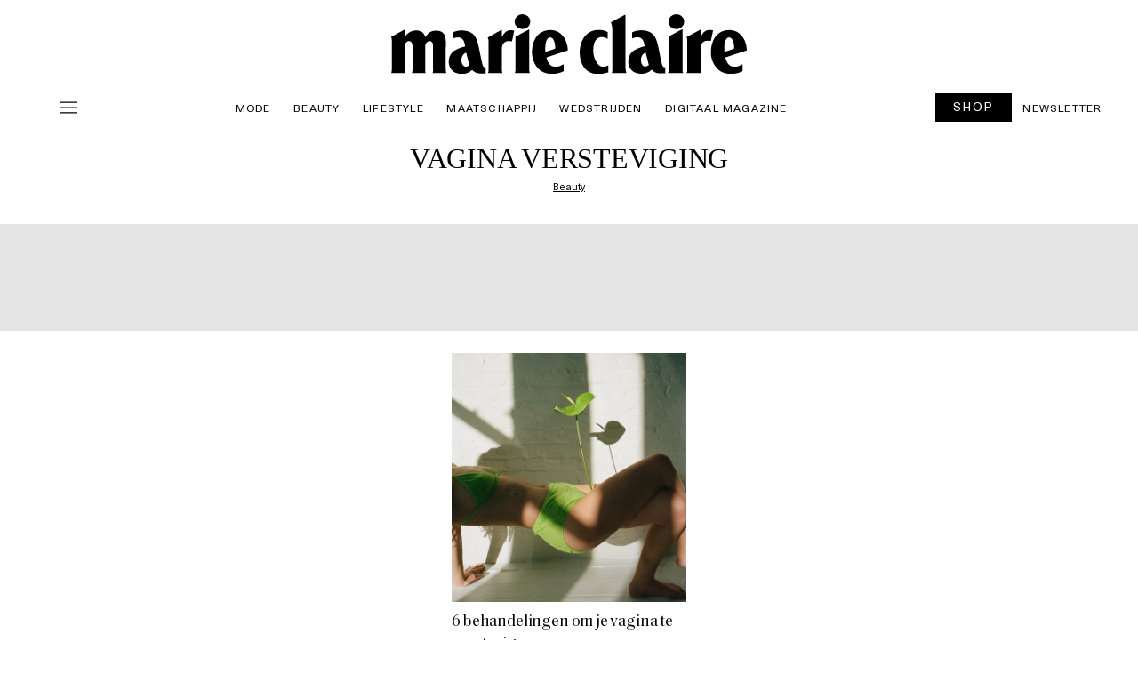

--- FILE ---
content_type: image/svg+xml
request_url: https://marieclaire.be/fr/wp-content/uploads/2025/02/marieclaire-logo.svg
body_size: 13380
content:
<?xml version="1.0" encoding="UTF-8"?>
<!-- Generator: Adobe Illustrator 19.0.0, SVG Export Plug-In . SVG Version: 6.00 Build 0)  -->
<!DOCTYPE svg PUBLIC "-//W3C//DTD SVG 1.1//EN" "http://www.w3.org/Graphics/SVG/1.1/DTD/svg11.dtd">
<svg version="1.1" id="Calque_1" xmlns="http://www.w3.org/2000/svg" xmlns:xlink="http://www.w3.org/1999/xlink" x="0px" y="0px" width="600px" height="100px" viewBox="0 0 600 100" style="enable-background:new 0 0 600 100;" xml:space="preserve">
<g id="XMLID_66_">
	<g id="XMLID_67_">
		<ellipse id="XMLID_98_" cx="221.4128723" cy="12.4056492" rx="13.2948761" ry="12.4056492"/>
		<path id="XMLID_97_" d="M232.9822693,92.8992386c-0.0028229-5.7190781-0.0071259-65.0192795-0.0062408-67.1553345    c0.0052643-0.2811985-0.2356567-0.3778858-0.3791809-0.3038445    c-13.9999847,7.1719284-22.5945282,12.0516434-22.5945282,12.0516434s-0.5156555,0.0538559-0.5180969,1.2970924    c0.0024414,5.050724-0.0114288,45.7154579-0.0114288,53.9998741c0,0.8066711-0.0009766,1.3297729-0.0009766,1.5075989    c-0.000885,2.0086594-0.8381653,3.6056595-1.0127563,4.105629c-0.0200348,0.0568161,0.0549011,0.0971832,0.0549011,0.0971832    l19.1802216,0.0009842h6.2483826c0,0,0.0734711-0.0413513,0.0549011-0.0971832    c-0.1912842-0.5490036-1.0151978-2.0710831-1.0137329-4.1066132    C232.9837341,94.1674805,232.9837341,93.6780472,232.9822693,92.8992386z"/>
		<path id="XMLID_94_" d="M159.0825043,88.8003006c-3.0955353,0.6702118-4.6096802-1.7383957-6.0460663-8.2334137    c-2.9859009-13.5035095-4.0587311-19.7272835-4.9999695-24.2367897    c-3.4151917-16.3538933-7.0236359-21.8075218-13.2328491-25.3969307    c-8.2549438-4.7719116-21.6890411-5.1719379-30.9744263-0.4629536c0,0-0.3381424,0.1245499-0.3372574,0.5731277    c0.0038071,1.8662739-0.014267,8.8160915-0.0299988,9.5068798c-0.0124054,0.5653496,0.3715515,0.1423683,0.3715515,0.1423683    c7.4282074-2.9490356,18.8821335-4.8792191,20.6719971,12.2558441c0.0110397,0.1057472,0.2633972,0.84132-0.0395737,0.9201965    c-6.6815796,1.7095375-17.1813736,5.202755-21.7238235,10.1564102    c-10.1803131,11.1035843-5.7933044,28.9895935,5.3815918,33.6192093    c6.2345123,2.5845413,19.1262894,4.6325912,28.3691635-4.615242c5.8701019,5.937355,10.3991699,5.9353867,14.1148834,5.9603958    c0,0,8.148941-0.0201874,8.5415955-0.008667c0.3148804,0.008667,0.3148804,0.008667,0.3186951-1.0605011    c0.0013733-0.3548431-0.0038147-5.5027542,0.0023499-8.5853043    C159.471344,88.9493561,159.4642029,88.7166138,159.0825043,88.8003006z M130.7738953,85.9282608    c-12.8426285,8.4420471-17.4957733-16.5572128-4.9985123-21.3839493c0.5038376-0.1596985,0.801918,0.1384354,0.801918,0.1384354    l5.0462952,20.0657806C131.7599792,85.2253647,131.1650848,85.7042694,130.7738953,85.9282608z"/>
		<path id="XMLID_91_" d="M270.1907349,26.507349c-18.9632263-0.7162991-31.6135864,12.0054646-32.73703,35.5398483    c-0.7051086,14.773632,7.5163269,28.3328743,16.541626,33.466404c10.7330933,6.106514,24.559967,5.0507431,35.1060486,0.6085815    c2.0728149-0.8730316,1.9764709-1.3624725,1.9764709-2.7181473c0-1.3576508,0-7.7642593,0-8.4430313    c0-0.6778946,0.2494202-1.8365555-1.3286133-0.8798294c-1.5775452,0.9557419-6.0413513,3.3681717-10.0280762,3.6278076    c-7.70578,0.500946-13.4789734-1.1960754-17.4909973-13.6716766c-0.6325073-1.9653397-0.0858765-1.7393723,0.346344-2.0124969    c0.4317322-0.2721405,34.7878418-11.2862244,34.7878418-11.2862244c0.6268311-0.4249573,0.6450195-1.6086197,0.586792-2.3845711    C296.557251,39.7358665,285.1409302,27.0713196,270.1907349,26.507349z M261.5656128,62.4904633    c-1.2398071,0.339386-1.467865,0.2634735-1.5413208-1.3191528c-0.2341919-5.0594978,0.105896-12.663559,1.7979736-16.8278732    c2.9081116-7.160408,8.5482178-6.9911575,11.6218567-2.1576233c1.6344299,2.5710526,3.0241089,6.9627037,3.354126,13.4086876    c0.130249,2.5335503-1.420166,2.4836311-1.8093872,2.6172409    C272.3469543,59.1261292,261.5656128,62.4904633,261.5656128,62.4904633z"/>
		<path id="XMLID_83_" d="M92.046608,93.1300201L92.018959,89.783905l-0.0047913-33.0730667    c0.0023499-11.1616745,2.6543045-29.2756157-15.7259445-29.2756157c-9.3911896,0-13.9670525,3.5681438-18.5238647,10.6309814    c-0.1559296,0.2418137-0.4059448,0.2629814-0.4670067,0c-3.627491-15.5947762-26.6489677-13.4948483-34.0484543-0.4672852    c-0.1788883,0.2518578-0.3229961,0.4547806-0.4383793,0.5970535c-0.2061462,0.2586517-0.4803905,0.0927467-0.4794121-0.2096176    c-0.0009785-0.3855667-0.0014668-4.4551582-0.001955-5.3873672c0.0009766-1.4850521,0.0009766-4.1291599,0.001955-6.2704391    c0.0051765-0.2821827-0.2271519-0.37887-0.3654957-0.3053207C8.4908657,33.217308,0.2522381,37.4935684,0.2522381,37.4935684    s-0.3787819,0.1865807-0.2080027,0.6273804c0.2872372,0.8691902,0.8839871,2.4317322,0.8749011,4.6167259    C0.9253893,46.1068344,0.9301766,82.5706253,0.929688,90.880043v2.2499771    c-0.008109,2.5547104-0.5452622,4.1181412-0.8153042,4.992157c-0.1345325,0.4326248,0.311076,0.418251,0.311076,0.418251    l18.0433826,0.000885h4.3273163c0,0,0.5558147,0.0625229,0.3625641-0.418251    c-0.2151356-0.536499-0.8605385-1.7720566-0.8510628-4.993042l0.0229607-1.9095993    c-0.0024433-5.7354202-0.001955-25.3799973-0.001955-33.3894196c0-1.9096146,0.0004883-3.0633469,0.0004883-3.0633469    c0.0009766-5.6671829,3.6394138-9.757946,7.5354824-9.7992973c4.7151833,0.0134888,5.9253922,4.8484001,5.9311562,7.0955238    l-0.0004883,5.9882584l-0.002346,33.2933197c0,0,0.0033226,1.6056671,0.0028343,1.7845612    c-0.0090866,2.5556946-0.5457497,4.1181412-0.8157921,4.993042c-0.1345329,0.432724,0.3115616,0.418251,0.3115616,0.418251    l18.0433846,0.0009842l4.3273163-0.0009842c0,0,0.5558128,0.0625229,0.3620758-0.418251    c-0.2146492-0.536499-0.8605385-1.7720566-0.8505745-4.993042c0.0004883-0.1270065-0.0013695-2.8538208-0.0013695-2.8538208    l0.0028343-23.6743011c0.0004883-1.9114761,0.0038109-11.8660431,0.0038109-11.8660431    c0.0009766-5.6680717,3.6394119-9.7573586,7.5359726-9.7987099c4.7151794,0.0129852,5.9245071,4.8469238,5.9306641,7.0949326    l-0.0009766,5.9710312l-0.0013657,31.7789268l0.0247192,3.3479843c-0.00811,2.5547104-0.5452652,4.1181412-0.8152084,4.992157    c-0.1345367,0.4326248,0.3109741,0.418251,0.3109741,0.418251l18.0434799,0.000885h4.3273163    c0,0,0.5562057,0.0625229,0.3625641-0.418251C92.6825333,97.5865631,92.0365448,96.3510056,92.046608,93.1300201z"/>
		<path id="XMLID_82_" d="M206.8080292,27.2294445c-6.0613861-1.0297909-14.0157166-1.3903351-19.0276031,9.7992992    c-0.178009,0.2475166-0.3215332,0.4456253-0.4365234,0.5865211c-0.2051697,0.252346-0.4789276,0.0893974-0.4775543-0.20578    c-0.0013733-0.3783875-0.0839233-3.2720909-0.0849152-4.185482c0.0014801-1.4538403,0.0014801-4.7681561,0.0019684-6.8652287    c0.0051727-0.2778511-0.226181-0.371582-0.3635406-0.299511c-13.4241486,7.0479679-23.1679382,12.710722-23.1679382,12.710722    s-0.453125,0.1312485-0.3066711,0.4562607c0.1997986,0.6230469,1.2917786,4.057579,1.289444,5.8998413    c0.0066376,3.3013191,0.0109406,38.0666924,0.0109406,46.205883l-0.0071411,1.8884354    c-0.0076141,2.5133591-0.5447693,4.0489197-0.8157959,4.9074783c-0.1340332,0.4279022,0.3115692,0.4134293,0.3115692,0.4134293    l18.043869,0.0009842l5.4798889-0.0009842c0,0,0.5566864,0.0615387,0.3630524-0.4124451    c-0.2151337-0.5259705-0.8606415-1.7413406-0.8505859-4.9084625l0.0190582-1.8692322    c-0.0018616-5.6171722-0.001358-24.8117981-0.001358-32.6586571c0-1.1633873,0-1.4807205,0-1.5537796    c-0.0009766-10.7819176,8.3840942-13.587101,15.9915771-11.7756577c0.82341,0.1956367,1.0061188-0.1408958,1.1983795-0.9220695    c0.227066-0.9187164,2.8937683-13.430357,3.2873077-15.6356354    C207.4716034,27.6491737,207.5821991,27.3616753,206.8080292,27.2294445z"/>
		<path id="XMLID_80_" d="M348.1091003,82.5658951c-4.7886658-6.8469162-7.1509399-12.8486633-7.1424561-22.6763191    c0.0210266-22.3176346,13.8040161-25.2377243,24.2675476-18.673481V29.7409286    c-5.909668-3.3676815-13.7017822-3.9570541-19.5465698-3.2561264    c-17.4486084,2.095583-27.6374207,18.5195885-27.6478577,37.2171936    c-0.0105591,20.3676605,11.5712585,44.746727,48.3546143,33.4182663l0.0009766-11.7650299    C360.9932556,88.4522476,352.924408,89.45121,348.1091003,82.5658951z"/>
		<path id="XMLID_79_" d="M395.2596741,0.4821523c0,0-16.2644653,8.6041098-24.7721558,13.2452564    c0.8472595,0.7976141,2.6313477,4.2696505,2.6313477,15.7101698c0,12.5606709,0.0009766,24.887701,0.0029297,28.9482288    c0.0038147,8.2776299-0.0029297,24.1579399-0.1069031,36.720089c-0.0114136,1.391304-0.7814026,3.3018112-0.7814026,3.4364014    c0,0,24.6329346-0.0018692,24.5785217-0.0018692c-0.2432556,0-1.5075073-8.3065643-1.5075073-8.3065643    S395.2339783,0.0206763,395.2596741,0.4821523z"/>
		<ellipse id="XMLID_78_" cx="481.1448669" cy="12.4474449" rx="13.2944908" ry="12.4052067"/>
		<path id="XMLID_77_" d="M491.6504211,92.9030762c-0.0038147-5.7584686-0.0076294-65.4653931-0.0066528-67.6158295    c0.0056763-0.2822819-0.2357483-0.3803577-0.3797607-0.3058128    c-13.9994812,7.2214527-22.5940247,12.1347408-22.5940247,12.1347408s-0.5161438,0.0528717-0.5180969,1.3052673    c0.0019531,5.0858841-0.0114441,46.0289497-0.0114441,54.3700752c0,0.8124847-0.0009766,1.3384476-0.0009766,1.5192184    c-0.000885,2.0210571-0.8386536,3.6296844-1.0132446,4.1316223c-0.019043,0.0577011,0.0553894,0.0989532,0.0553894,0.0989532    l19.1802368,0.0009842h6.2483826c0,0,0.0734558-0.0422363,0.0544128-0.0980606    c-0.1908264-0.5528564-1.0142212-2.0845718-1.0132446-4.1334991    C491.6513977,94.1808701,491.6513977,93.6867065,491.6504211,92.9030762z"/>
		<path id="XMLID_75_" d="M539.6416016,43.5434608c0.2298584-0.9322052,2.8184204-12.8784962,3.2172241-15.1154785    c0.2089233-1.1730366,0.3205566-1.4585667-0.4637451-1.5974922c-4.5595703-0.8111038-13.513855-2.2798119-19.0046387,9.2852478    c-0.1803589,0.2509689-0.326355,0.4529076-0.442688,0.5946884c-0.2080078,0.2562904-0.4846802,0.0923538-0.4846802-0.2081413    c0-0.3840866-0.0848999-3.3186493-0.0848999-4.2450447c0.0008545-1.4755039,0.0008545-4.1027756,0.0018311-6.2306652    c0.0048218-0.2807064-0.2298584-0.3764076-0.3682251-0.3037453    c-13.6026306,7.1487904-23.1531677,12.1592579-23.1531677,12.1592579s-0.4588928,0.1331139-0.3091431,0.4639359    c0.1870117,0.5865173,0.8596802,2.8580589,0.9837646,4.7464981c0.0056458,3.3483849,0.010437,41.4992599,0.010437,49.7576828    c0,0.8038177,0,1.3249588,0,1.5027771c-0.0009766,2.0009766-0.8148193,3.5932465-0.9846191,4.0912552    c-0.019043,0.0576935,0.0534668,0.0970764,0.0534668,0.0970764l18.6363831,0.0009842l6.0690308-0.0009842    c0,0,0.0725098-0.0393829,0.0543213-0.0960922c-0.1860352-0.5461502-0.9854736-2.0634003-0.9836426-4.0922394    c0-0.1278-0.0018311-0.6172409-0.0018311-1.3931961c-0.0029297-5.6998672-0.0019531-26.9088593-0.0019531-34.8691483    c0-1.8980865,0-3.0422745,0-3.0422745c0.0706177-5.0084953,2.5760498-8.3036156,6.2073364-9.87994    c2.9157104-1.1817017,4.3039551-0.7927895,9.8348389-0.6899109    C539.2800293,44.493885,539.4469604,44.3352661,539.6416016,43.5434608z"/>
		<path id="XMLID_71_" d="M599.9778442,58.3540154c-1.3930054-18.6181488-12.8097534-31.2826958-27.760437-31.8466663    c-18.9627075-0.7162991-31.6131592,12.0054646-32.736145,35.5398483    c-0.7050781,14.773632,7.517395,28.3318901,16.5412598,33.4672966c10.732605,6.1046371,24.5604248,5.0498505,35.1060791,0.6076889    c2.0732422-0.8740158,1.9768066-1.3624725,1.9768066-2.7191315c0-1.3566666,0-7.7632751,0-8.4410629    c0-0.6788788,0.2481079-1.8384323-1.3280029-0.8808136c-1.578125,0.9557419-6.0423584,3.3681717-10.0285645,3.6258392    c-7.7062988,0.5019302-13.4795532-1.1950912-17.4915161-13.6706924c-0.6325684-1.9643555-0.0858765-1.7383881,0.3453979-2.0115128    c0.4321899-0.2721405,34.7883301-11.2880974,34.7883301-11.2880974    C600.0188599,60.312645,600.0370483,59.1299667,599.9778442,58.3540154z M563.5922852,62.4894753    c-1.2393188,0.340374-1.4673462,0.2644615-1.5408325-1.3181648c-0.2337646-5.0594978,0.105957-12.663559,1.7984619-16.8278732    c2.9081421-7.1609001,8.5477905-6.9916496,11.6218872-2.1581154c1.6334229,2.5705605,3.0234985,6.9631958,3.3546143,13.4073181    c0.1287842,2.5354118-1.4216309,2.4845085-1.8108521,2.6200867    C574.3746338,59.1261292,563.5922852,62.4894753,563.5922852,62.4894753z"/>
		<path id="XMLID_68_" d="M462.0599976,88.5176239c-3.0951233,0.6701126-4.6092834-1.7383804-6.045166-8.2334061    c-2.9863892-13.502533-4.0597229-19.7273979-5.0004578-24.236805    c-3.4156799-16.3543739-7.0231628-21.8071175-13.2323608-25.3974247    c-8.2558289-4.7713966-21.6885681-5.1709423-30.974823-0.4614658c0,0-0.337738,0.1240578-0.337738,0.5721436    c0.0038147,1.8666801-0.0133972,8.8169785-0.0296021,9.5068779c-0.0124207,0.5648575,0.3721313,0.14188,0.3721313,0.14188    c7.4276123-2.9480629,18.8825073-4.8782349,20.6715088,12.2573204c0.0104675,0.1057434,0.2633057,0.8413277-0.0401611,0.9192009    c-6.6805115,1.7105331-17.1803894,5.2026672-21.7228394,10.157402    c-10.1811829,11.1025009-5.7933044,28.9894943,5.3811035,33.6192169c6.2340088,2.5835571,19.12677,4.6315918,28.3691711-4.6152496    c5.870575,5.937355,10.3986511,5.9344025,14.1158447,5.9594116c0,0,8.1490173-0.0201874,8.5411072-0.0076828    c0.3148804,0.0076828,0.3148804,0.0076828,0.3186951-1.0614853c0-0.3548431-0.0038147-5.5027542,0.0018616-8.5852966    C462.4482727,88.6666946,462.4425964,88.4349213,462.0599976,88.5176239z M433.7518921,85.6465683    c-12.8422241,8.4420471-17.4962463-16.5572052-4.9985046-21.3840485c0.5037231-0.1605835,0.8014221,0.1375504,0.8014221,0.1375504    l5.0471802,20.0656891C434.7374878,84.942688,434.1430969,85.4215851,433.7518921,85.6465683z"/>
	</g>
</g>
</svg>